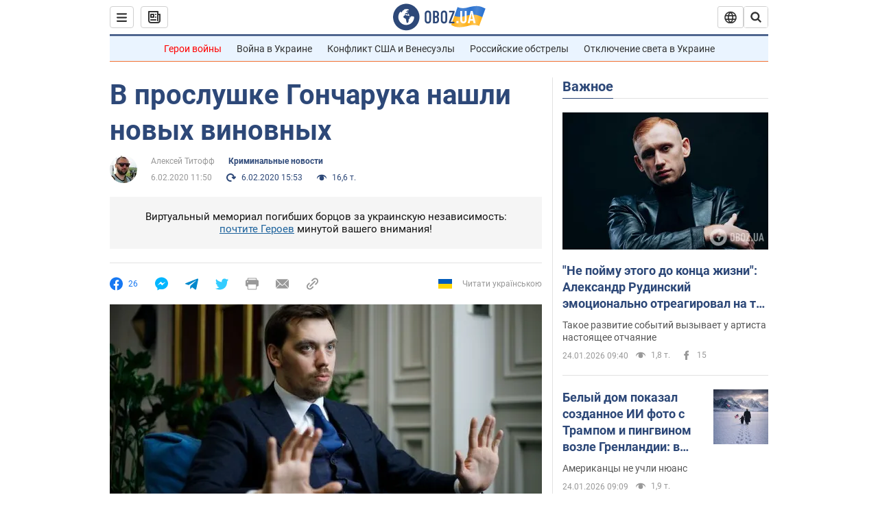

--- FILE ---
content_type: application/x-javascript; charset=utf-8
request_url: https://servicer.idealmedia.io/1418748/1?nocmp=1&sessionId=69748f60-15a9e&sessionPage=1&sessionNumberWeek=1&sessionNumber=1&scale_metric_1=64.00&scale_metric_2=256.00&scale_metric_3=100.00&cbuster=1769246560144943737692&pvid=4e506915-186e-4157-8088-d5c9942d3a4d&implVersion=11&lct=1763555100&mp4=1&ap=1&consentStrLen=0&wlid=b7ccc35d-e36f-47d1-bd78-660a5223854c&uniqId=12090&niet=4g&nisd=false&evt=%5B%7B%22event%22%3A1%2C%22methods%22%3A%5B1%2C2%5D%7D%2C%7B%22event%22%3A2%2C%22methods%22%3A%5B1%2C2%5D%7D%5D&pv=5&jsv=es6&dpr=1&hashCommit=cbd500eb&apt=2020-02-06T11%3A50%3A00&tfre=3418&w=0&h=1&tl=150&tlp=1&sz=0x1&szp=1&szl=1&cxurl=https%3A%2F%2Fincident.obozrevatel.com%2Fcrime%2Fv-proslushke-goncharuka-nashli-novyih-vinovnyih.htm&ref=&lu=https%3A%2F%2Fincident.obozrevatel.com%2Fcrime%2Fv-proslushke-goncharuka-nashli-novyih-vinovnyih.htm
body_size: 885
content:
var _mgq=_mgq||[];
_mgq.push(["IdealmediaLoadGoods1418748_12090",[
["ua.tribuna.com","11961719","1","Дерюгина ответила на вопрос, почему развелась с Блохиным","Президент Украинской федерации гимнастики Ирина Дерюгина рассказала, почему завершился ее брак с Олегом Блохиным.– Почему вы развелись?– У него родились дети.","0","","","","jxQaQhjkD5MODY7vUG5pOwN2aHBAwfIHW8LNLznXxoc0SzVyF_SAN_yRZlnvElbRJP9NESf5a0MfIieRFDqB_Kldt0JdlZKDYLbkLtP-Q-W0hRQaAoNRyj6FUvLLWiZZ",{"i":"https://s-img.idealmedia.io/n/11961719/45x45/160x0x520x520/aHR0cDovL2ltZ2hvc3RzLmNvbS90LzQyNjAwMi85MjI3NTQ4ODU2NmYyMWU5ODlkYWVlN2NhMjI4NTQ4NS5qcGc.webp?v=1769246560-MYvuChRyPH9j3CAh2uxVnyjN0HhAFDlR8uhbRE5SKSQ","l":"https://clck.idealmedia.io/pnews/11961719/i/1298901/pp/1/1?h=jxQaQhjkD5MODY7vUG5pOwN2aHBAwfIHW8LNLznXxoc0SzVyF_SAN_yRZlnvElbRJP9NESf5a0MfIieRFDqB_Kldt0JdlZKDYLbkLtP-Q-W0hRQaAoNRyj6FUvLLWiZZ&utm_campaign=obozrevatel.com&utm_source=obozrevatel.com&utm_medium=referral&rid=3ae82077-f906-11f0-a9a5-d404e6f98490&tt=Direct&att=3&afrd=296&iv=11&ct=1&gdprApplies=0&muid=q0oE5XP06gm1&st=-300&mp4=1&h2=RGCnD2pppFaSHdacZpvmnoTb7XFiyzmF87A5iRFByjv3Uq9CZQIGhHBl6Galy7GAk9TSCRwSv8cyrs8w0o3L6w**","adc":[],"sdl":0,"dl":"","category":"Спорт","dbbr":0,"bbrt":0,"type":"e","media-type":"static","clicktrackers":[],"cta":"Читати далі","cdt":"","tri":"3ae83130-f906-11f0-a9a5-d404e6f98490","crid":"11961719"}],],
{"awc":{},"dt":"desktop","ts":"","tt":"Direct","isBot":1,"h2":"RGCnD2pppFaSHdacZpvmnoTb7XFiyzmF87A5iRFByjv3Uq9CZQIGhHBl6Galy7GAk9TSCRwSv8cyrs8w0o3L6w**","ats":0,"rid":"3ae82077-f906-11f0-a9a5-d404e6f98490","pvid":"4e506915-186e-4157-8088-d5c9942d3a4d","iv":11,"brid":32,"muidn":"q0oE5XP06gm1","dnt":2,"cv":2,"afrd":296,"consent":true,"adv_src_id":39175}]);
_mgqp();
